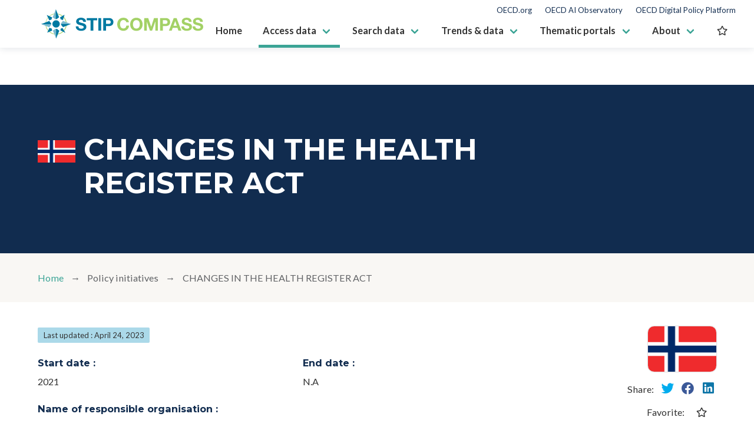

--- FILE ---
content_type: text/json; charset=UTF-8
request_url: https://stip.oecd.org/ws/STIP/API/dashboards/policyInitiatives.xqy?conceptUris=undefined&portal=primary&size=undefined&page=undefined&similarTo=http://stip.oecd.org/2023/data/policyInitiatives/26990
body_size: 8942
content:
{"metadata":{"allCount":20, "resultCount":20, "format":"json", "portal":"primary", "type":null, "similarTo":"http://stip.oecd.org/2023/data/policyInitiatives/26990", "params":[{"uri":"undefined", "value":"undefined"}], "sortParams":[{"uri":"http://kim.oecd.org/Model#coverFrom", "value":"Start date", "code":"sort-from"}, {"uri":"http://stip.oecd.org/model#STIPModified", "value":"Last update", "code":"sort-modified"}, {"uri":"http://stip.oecd.org/model#englishName", "value":"Title", "code":"sort-title"}], "filterParams":[{"uri":"http://stip.oecd.org/model#country", "value":"Territory", "code":"filter-co"}, {"uri":"http://stip.oecd.org/model#yearlyBudgetRange", "value":"Budget ranges", "code":"filter-br"}, {"uri":"http://stip.oecd.org/model#relatedToTheme", "value":"Themes", "code":"filter-th"}, {"uri":"http://stip.oecd.org/model#hasTargetGroup", "value":"Direct beneficiaries", "code":"filter-tg"}, {"uri":"http://stip.oecd.org/model#policyInstrumentType", "value":"Policy instrument types", "code":"filter-pi"}]}, "results":[{"uri":"http://stip.oecd.org/2023/data/policyInitiatives/26809", "label":"ACT ON TESTING SELF-DRIVING VEHICLES", "description":"Since 2017, Norway has allowed the testing of self-driving cars.", "icon":"norway", "link":{"view":"policyInitiativeDetail", "portal":"primary", "params":{"uri":"http://stip.oecd.org/2023/data/policyInitiatives/26809"}}, "fields":[{"key":"Cover start date", "value":"2017", "keyURI":"http://kim.oecd.org/Model#coverFrom", "valueURI":null}, {"key":"Cover end date", "value":null, "keyURI":"http://kim.oecd.org/Model#coverTo", "valueURI":null}, {"key":"Public access URL", "value":"https://lovdata.no/dokument/NL/lov/2017-12-15-112", "keyURI":"http://kim.oecd.org/Model#publicAccessURL", "valueURI":null}, {"key":"Country", "value":"Norway", "keyURI":"http://stip.oecd.org/model#country", "valueURI":"http://kim.oecd.org/Taxonomy/GeographicalAreas#Norway"}, {"key":"Name in English", "value":"ACT ON TESTING SELF-DRIVING VEHICLES", "keyURI":"http://stip.oecd.org/model#englishName", "valueURI":null}, {"key":"Date modified in STIP", "value":"2023-04-18", "keyURI":"http://stip.oecd.org/model#STIPModified", "valueURI":null}, {"key":"Objectives", "value":"To promote the testing of autonomous-driving technology in Norway.", "keyURI":"http://stip.oecd.org/model#objective", "valueURI":null}, {"key":"Related to a theme", "value":"Ethics and  governance of  emerging  technologies", "keyURI":"http://stip.oecd.org/model#relatedToTheme", "valueURI":"http://stip.oecd.org/taxonomy/themes#TH89", "parent":{"value":"Governance", "valueURI":"http://stip.oecd.org/model#Governance"}}, {"key":"Direct beneficiaries", "value":"Private research and development lab", "keyURI":"http://stip.oecd.org/model#hasTargetGroup", "valueURI":"http://stip.oecd.org/taxonomy/targetGroups#TG22", "parent":{"value":"Research and education organisations", "valueURI":"http://stip.oecd.org/taxonomy/targetGroups#TG4"}}, {"key":"Direct beneficiaries", "value":"Multinational enterprises", "keyURI":"http://stip.oecd.org/model#hasTargetGroup", "valueURI":"http://stip.oecd.org/taxonomy/targetGroups#TG33", "parent":{"value":"Firms by size", "valueURI":"http://stip.oecd.org/taxonomy/targetGroups#TG7"}}, {"key":"Direct beneficiaries", "value":"National government", "keyURI":"http://stip.oecd.org/model#hasTargetGroup", "valueURI":"http://stip.oecd.org/taxonomy/targetGroups#TG23", "parent":{"value":"Governmental entities", "valueURI":"http://stip.oecd.org/taxonomy/targetGroups#TG5"}}, {"key":"Direct beneficiaries", "value":"Entrepreneurs", "keyURI":"http://stip.oecd.org/model#hasTargetGroup", "valueURI":"http://stip.oecd.org/taxonomy/targetGroups#TG18", "parent":{"value":"Economic actors (individuals)", "valueURI":"http://stip.oecd.org/taxonomy/targetGroups#TG3"}}, {"key":"Direct beneficiaries", "value":"Civil society", "keyURI":"http://stip.oecd.org/model#hasTargetGroup", "valueURI":"http://stip.oecd.org/taxonomy/targetGroups#TG16", "parent":{"value":"Social groups especially emphasised", "valueURI":"http://stip.oecd.org/taxonomy/targetGroups#TG2"}}, {"key":"Policy instrument type", "value":"Science and technology regulation and soft law", "keyURI":"http://stip.oecd.org/model#policyInstrumentType", "valueURI":"http://stip.oecd.org/model#Emerging_technology_regulation", "parent":{"value":"Guidance, regulation and incentives", "valueURI":"http://stip.oecd.org/model#Guidance_regulation_and_other_incentives"}}]}, {"uri":"http://stip.oecd.org/2023/data/policyInitiatives/25481", "label":"AI CERTIFICATION PROGRAMME", "description":"A set of guidance notes aimed at assisting Service Providers and AI-ITA Applicants when approaching the Malta Digital Innovation Authority (MDIA) for registration and certification respectively.", "icon":"malta", "link":{"view":"policyInitiativeDetail", "portal":"primary", "params":{"uri":"http://stip.oecd.org/2023/data/policyInitiatives/25481"}}, "fields":[{"key":"Cover start date", "value":"2019", "keyURI":"http://kim.oecd.org/Model#coverFrom", "valueURI":null}, {"key":"Cover end date", "value":null, "keyURI":"http://kim.oecd.org/Model#coverTo", "valueURI":null}, {"key":"Public access URL", "value":"https://mdia.gov.mt/consultation/", "keyURI":"http://kim.oecd.org/Model#publicAccessURL", "valueURI":null}, {"key":"Country", "value":"Malta", "keyURI":"http://stip.oecd.org/model#country", "valueURI":"http://kim.oecd.org/Taxonomy/GeographicalAreas#Malta"}, {"key":"Name in English", "value":"AI CERTIFICATION PROGRAMME", "keyURI":"http://stip.oecd.org/model#englishName", "valueURI":null}, {"key":"Date modified in STIP", "value":"2023-05-18", "keyURI":"http://stip.oecd.org/model#STIPModified", "valueURI":null}, {"key":"Objectives", "value":"To expand the ITA certification framework for AI-based solutions.", "keyURI":"http://stip.oecd.org/model#objective", "valueURI":null}, {"key":"Objectives", "value":"To become the world’s first national AI certification programme aiming for AI solutions to be developed in an ethically aligned, transparent and socially responsible manner.", "keyURI":"http://stip.oecd.org/model#objective", "valueURI":null}, {"key":"Related to a theme", "value":"Ethics and  governance of  emerging  technologies", "keyURI":"http://stip.oecd.org/model#relatedToTheme", "valueURI":"http://stip.oecd.org/taxonomy/themes#TH89", "parent":{"value":"Governance", "valueURI":"http://stip.oecd.org/model#Governance"}}, {"key":"Direct beneficiaries", "value":"International entity", "keyURI":"http://stip.oecd.org/model#hasTargetGroup", "valueURI":"http://stip.oecd.org/taxonomy/targetGroups#TG40", "parent":{"value":"Governmental entities", "valueURI":"http://stip.oecd.org/taxonomy/targetGroups#TG5"}}, {"key":"Direct beneficiaries", "value":"National government", "keyURI":"http://stip.oecd.org/model#hasTargetGroup", "valueURI":"http://stip.oecd.org/taxonomy/targetGroups#TG23", "parent":{"value":"Governmental entities", "valueURI":"http://stip.oecd.org/taxonomy/targetGroups#TG5"}}, {"key":"Direct beneficiaries", "value":"Subnational government", "keyURI":"http://stip.oecd.org/model#hasTargetGroup", "valueURI":"http://stip.oecd.org/taxonomy/targetGroups#TG24", "parent":{"value":"Governmental entities", "valueURI":"http://stip.oecd.org/taxonomy/targetGroups#TG5"}}, {"key":"Direct beneficiaries", "value":"Entrepreneurs", "keyURI":"http://stip.oecd.org/model#hasTargetGroup", "valueURI":"http://stip.oecd.org/taxonomy/targetGroups#TG18", "parent":{"value":"Economic actors (individuals)", "valueURI":"http://stip.oecd.org/taxonomy/targetGroups#TG3"}}, {"key":"Direct beneficiaries", "value":"Private investors", "keyURI":"http://stip.oecd.org/model#hasTargetGroup", "valueURI":"http://stip.oecd.org/taxonomy/targetGroups#TG17", "parent":{"value":"Economic actors (individuals)", "valueURI":"http://stip.oecd.org/taxonomy/targetGroups#TG3"}}, {"key":"Policy instrument type", "value":"Science and technology regulation and soft law", "keyURI":"http://stip.oecd.org/model#policyInstrumentType", "valueURI":"http://stip.oecd.org/model#Emerging_technology_regulation", "parent":{"value":"Guidance, regulation and incentives", "valueURI":"http://stip.oecd.org/model#Guidance_regulation_and_other_incentives"}}]}, {"uri":"http://stip.oecd.org/2023/data/policyInitiatives/26817", "label":"AUTHORIZATION TO TEST AUTOMATED DRIVING SYSTEMS", "description":"This instruction is aimed at regulation of the granting of special authorizations for carrying out research tests and trials, carried out with automated vehicles on roads open to traffic in<br/>general.", "icon":"spain", "link":{"view":"policyInitiativeDetail", "portal":"primary", "params":{"uri":"http://stip.oecd.org/2023/data/policyInitiatives/26817"}}, "fields":[{"key":"Cover start date", "value":"2015", "keyURI":"http://kim.oecd.org/Model#coverFrom", "valueURI":null}, {"key":"Cover end date", "value":null, "keyURI":"http://kim.oecd.org/Model#coverTo", "valueURI":null}, {"key":"Public access URL", "value":"https://www.dgt.es/export/sites/web-DGT/.galleries/downloads/muevete-con-seguridad/normas-de-trafico/VEH-vehiculos/VEH-2022-07.pdf", "keyURI":"http://kim.oecd.org/Model#publicAccessURL", "valueURI":null}, {"key":"Country", "value":"Spain", "keyURI":"http://stip.oecd.org/model#country", "valueURI":"http://kim.oecd.org/Taxonomy/GeographicalAreas#Spain"}, {"key":"Name in English", "value":"AUTHORIZATION TO TEST AUTOMATED DRIVING SYSTEMS", "keyURI":"http://stip.oecd.org/model#englishName", "valueURI":null}, {"key":"Date modified in STIP", "value":"2023-05-09", "keyURI":"http://stip.oecd.org/model#STIPModified", "valueURI":null}, {"key":"Objectives", "value":"To regulate these tests and trials in order to contribute to road safety and safe and sustainable mobility in Spain.", "keyURI":"http://stip.oecd.org/model#objective", "valueURI":null}, {"key":"Objectives", "value":"To boost the automotive industry and investment in research in Spain.", "keyURI":"http://stip.oecd.org/model#objective", "valueURI":null}, {"key":"Related to a theme", "value":"Ethics and  governance of  emerging  technologies", "keyURI":"http://stip.oecd.org/model#relatedToTheme", "valueURI":"http://stip.oecd.org/taxonomy/themes#TH89", "parent":{"value":"Governance", "valueURI":"http://stip.oecd.org/model#Governance"}}, {"key":"Direct beneficiaries", "value":"Private research and development lab", "keyURI":"http://stip.oecd.org/model#hasTargetGroup", "valueURI":"http://stip.oecd.org/taxonomy/targetGroups#TG22", "parent":{"value":"Research and education organisations", "valueURI":"http://stip.oecd.org/taxonomy/targetGroups#TG4"}}, {"key":"Direct beneficiaries", "value":"Large firms", "keyURI":"http://stip.oecd.org/model#hasTargetGroup", "valueURI":"http://stip.oecd.org/taxonomy/targetGroups#TG32", "parent":{"value":"Firms by size", "valueURI":"http://stip.oecd.org/taxonomy/targetGroups#TG7"}}, {"key":"Direct beneficiaries", "value":"Multinational enterprises", "keyURI":"http://stip.oecd.org/model#hasTargetGroup", "valueURI":"http://stip.oecd.org/taxonomy/targetGroups#TG33", "parent":{"value":"Firms by size", "valueURI":"http://stip.oecd.org/taxonomy/targetGroups#TG7"}}, {"key":"Direct beneficiaries", "value":"National government", "keyURI":"http://stip.oecd.org/model#hasTargetGroup", "valueURI":"http://stip.oecd.org/taxonomy/targetGroups#TG23", "parent":{"value":"Governmental entities", "valueURI":"http://stip.oecd.org/taxonomy/targetGroups#TG5"}}, {"key":"Direct beneficiaries", "value":"Private investors", "keyURI":"http://stip.oecd.org/model#hasTargetGroup", "valueURI":"http://stip.oecd.org/taxonomy/targetGroups#TG17", "parent":{"value":"Economic actors (individuals)", "valueURI":"http://stip.oecd.org/taxonomy/targetGroups#TG3"}}, {"key":"Direct beneficiaries", "value":"Civil society", "keyURI":"http://stip.oecd.org/model#hasTargetGroup", "valueURI":"http://stip.oecd.org/taxonomy/targetGroups#TG16", "parent":{"value":"Social groups especially emphasised", "valueURI":"http://stip.oecd.org/taxonomy/targetGroups#TG2"}}, {"key":"Policy instrument type", "value":"Science and technology regulation and soft law", "keyURI":"http://stip.oecd.org/model#policyInstrumentType", "valueURI":"http://stip.oecd.org/model#Emerging_technology_regulation", "parent":{"value":"Guidance, regulation and incentives", "valueURI":"http://stip.oecd.org/model#Guidance_regulation_and_other_incentives"}}]}, {"uri":"http://stip.oecd.org/2023/data/policyInitiatives/26820", "label":"AUTOMATED AND ELECTRIC VEHICLES BILL", "description":"Automated and Electric Vehicles Act 2018.", "icon":"unitedkingdom", "link":{"view":"policyInitiativeDetail", "portal":"primary", "params":{"uri":"http://stip.oecd.org/2023/data/policyInitiatives/26820"}}, "fields":[{"key":"Cover start date", "value":"2018", "keyURI":"http://kim.oecd.org/Model#coverFrom", "valueURI":null}, {"key":"Cover end date", "value":null, "keyURI":"http://kim.oecd.org/Model#coverTo", "valueURI":null}, {"key":"Public access URL", "value":"https://www.legislation.gov.uk/ukpga/2018/18/contents/enacted", "keyURI":"http://kim.oecd.org/Model#publicAccessURL", "valueURI":null}, {"key":"Country", "value":"United Kingdom", "keyURI":"http://stip.oecd.org/model#country", "valueURI":"http://kim.oecd.org/Taxonomy/GeographicalAreas#UnitedKingdom"}, {"key":"Name in English", "value":"AUTOMATED AND ELECTRIC VEHICLES BILL", "keyURI":"http://stip.oecd.org/model#englishName", "valueURI":null}, {"key":"Date modified in STIP", "value":"2023-02-06", "keyURI":"http://stip.oecd.org/model#STIPModified", "valueURI":null}, {"key":"Objectives", "value":"To address infrastructure and insurance systems' components that need to be modified to properly handle the future of automated vehicles.", "keyURI":"http://stip.oecd.org/model#objective", "valueURI":null}, {"key":"Related to a theme", "value":"Ethics and  governance of  emerging  technologies", "keyURI":"http://stip.oecd.org/model#relatedToTheme", "valueURI":"http://stip.oecd.org/taxonomy/themes#TH89", "parent":{"value":"Governance", "valueURI":"http://stip.oecd.org/model#Governance"}}, {"key":"Direct beneficiaries", "value":"Private research and development lab", "keyURI":"http://stip.oecd.org/model#hasTargetGroup", "valueURI":"http://stip.oecd.org/taxonomy/targetGroups#TG22", "parent":{"value":"Research and education organisations", "valueURI":"http://stip.oecd.org/taxonomy/targetGroups#TG4"}}, {"key":"Direct beneficiaries", "value":"Large firms", "keyURI":"http://stip.oecd.org/model#hasTargetGroup", "valueURI":"http://stip.oecd.org/taxonomy/targetGroups#TG32", "parent":{"value":"Firms by size", "valueURI":"http://stip.oecd.org/taxonomy/targetGroups#TG7"}}, {"key":"Direct beneficiaries", "value":"Multinational enterprises", "keyURI":"http://stip.oecd.org/model#hasTargetGroup", "valueURI":"http://stip.oecd.org/taxonomy/targetGroups#TG33", "parent":{"value":"Firms by size", "valueURI":"http://stip.oecd.org/taxonomy/targetGroups#TG7"}}, {"key":"Direct beneficiaries", "value":"National government", "keyURI":"http://stip.oecd.org/model#hasTargetGroup", "valueURI":"http://stip.oecd.org/taxonomy/targetGroups#TG23", "parent":{"value":"Governmental entities", "valueURI":"http://stip.oecd.org/taxonomy/targetGroups#TG5"}}, {"key":"Direct beneficiaries", "value":"Private investors", "keyURI":"http://stip.oecd.org/model#hasTargetGroup", "valueURI":"http://stip.oecd.org/taxonomy/targetGroups#TG17", "parent":{"value":"Economic actors (individuals)", "valueURI":"http://stip.oecd.org/taxonomy/targetGroups#TG3"}}, {"key":"Direct beneficiaries", "value":"Civil society", "keyURI":"http://stip.oecd.org/model#hasTargetGroup", "valueURI":"http://stip.oecd.org/taxonomy/targetGroups#TG16", "parent":{"value":"Social groups especially emphasised", "valueURI":"http://stip.oecd.org/taxonomy/targetGroups#TG2"}}, {"key":"Policy instrument type", "value":"Science and technology regulation and soft law", "keyURI":"http://stip.oecd.org/model#policyInstrumentType", "valueURI":"http://stip.oecd.org/model#Emerging_technology_regulation", "parent":{"value":"Guidance, regulation and incentives", "valueURI":"http://stip.oecd.org/model#Guidance_regulation_and_other_incentives"}}]}, {"uri":"http://stip.oecd.org/2023/data/policyInitiatives/26814", "label":"Autonomous Driving", "description":"Permission for certain automotive functions/tasks to be done by automated systems.", "icon":"austria", "link":{"view":"policyInitiativeDetail", "portal":"primary", "params":{"uri":"http://stip.oecd.org/2023/data/policyInitiatives/26814"}}, "fields":[{"key":"Cover start date", "value":"2016", "keyURI":"http://kim.oecd.org/Model#coverFrom", "valueURI":null}, {"key":"Cover end date", "value":null, "keyURI":"http://kim.oecd.org/Model#coverTo", "valueURI":null}, {"key":"Public access URL", "value":"https://www.bmk.gv.at/themen/mobilitaet/alternative_verkehrskonzepte/automatisiertesFahren.html", "keyURI":"http://kim.oecd.org/Model#publicAccessURL", "valueURI":null}, {"key":"Country", "value":"Austria", "keyURI":"http://stip.oecd.org/model#country", "valueURI":"http://kim.oecd.org/Taxonomy/GeographicalAreas#Austria"}, {"key":"Name in English", "value":"Autonomous Driving", "keyURI":"http://stip.oecd.org/model#englishName", "valueURI":null}, {"key":"Date modified in STIP", "value":"2023-04-28", "keyURI":"http://stip.oecd.org/model#STIPModified", "valueURI":null}, {"key":"Objectives", "value":"Basic requirements for the testing of in-vehicle drive assistance systems or automated or networked driving systems.", "keyURI":"http://stip.oecd.org/model#objective", "valueURI":null}, {"key":"Objectives", "value":"Applications of autonomous vehicles (e.g. autonomous minibuses in urban areas).", "keyURI":"http://stip.oecd.org/model#objective", "valueURI":null}, {"key":"Related to a theme", "value":"Ethics and  governance of  emerging  technologies", "keyURI":"http://stip.oecd.org/model#relatedToTheme", "valueURI":"http://stip.oecd.org/taxonomy/themes#TH89", "parent":{"value":"Governance", "valueURI":"http://stip.oecd.org/model#Governance"}}, {"key":"Direct beneficiaries", "value":"Private research and development lab", "keyURI":"http://stip.oecd.org/model#hasTargetGroup", "valueURI":"http://stip.oecd.org/taxonomy/targetGroups#TG22", "parent":{"value":"Research and education organisations", "valueURI":"http://stip.oecd.org/taxonomy/targetGroups#TG4"}}, {"key":"Direct beneficiaries", "value":"Large firms", "keyURI":"http://stip.oecd.org/model#hasTargetGroup", "valueURI":"http://stip.oecd.org/taxonomy/targetGroups#TG32", "parent":{"value":"Firms by size", "valueURI":"http://stip.oecd.org/taxonomy/targetGroups#TG7"}}, {"key":"Direct beneficiaries", "value":"Multinational enterprises", "keyURI":"http://stip.oecd.org/model#hasTargetGroup", "valueURI":"http://stip.oecd.org/taxonomy/targetGroups#TG33", "parent":{"value":"Firms by size", "valueURI":"http://stip.oecd.org/taxonomy/targetGroups#TG7"}}, {"key":"Direct beneficiaries", "value":"National government", "keyURI":"http://stip.oecd.org/model#hasTargetGroup", "valueURI":"http://stip.oecd.org/taxonomy/targetGroups#TG23", "parent":{"value":"Governmental entities", "valueURI":"http://stip.oecd.org/taxonomy/targetGroups#TG5"}}, {"key":"Direct beneficiaries", "value":"Private investors", "keyURI":"http://stip.oecd.org/model#hasTargetGroup", "valueURI":"http://stip.oecd.org/taxonomy/targetGroups#TG17", "parent":{"value":"Economic actors (individuals)", "valueURI":"http://stip.oecd.org/taxonomy/targetGroups#TG3"}}, {"key":"Direct beneficiaries", "value":"Civil society", "keyURI":"http://stip.oecd.org/model#hasTargetGroup", "valueURI":"http://stip.oecd.org/taxonomy/targetGroups#TG16", "parent":{"value":"Social groups especially emphasised", "valueURI":"http://stip.oecd.org/taxonomy/targetGroups#TG2"}}, {"key":"Policy instrument type", "value":"Science and technology regulation and soft law", "keyURI":"http://stip.oecd.org/model#policyInstrumentType", "valueURI":"http://stip.oecd.org/model#Emerging_technology_regulation", "parent":{"value":"Guidance, regulation and incentives", "valueURI":"http://stip.oecd.org/model#Guidance_regulation_and_other_incentives"}}]}, {"uri":"http://stip.oecd.org/2023/data/policyInitiatives/24790", "label":"BIO-ETHIC LAW PROJECT", "description":"Bill adressing ethic considerations in neurotechnologies, a socially very relevant subject", "icon":"france", "link":{"view":"policyInitiativeDetail", "portal":"primary", "params":{"uri":"http://stip.oecd.org/2023/data/policyInitiatives/24790"}}, "fields":[{"key":"Cover start date", "value":"2018", "keyURI":"http://kim.oecd.org/Model#coverFrom", "valueURI":null}, {"key":"Cover end date", "value":null, "keyURI":"http://kim.oecd.org/Model#coverTo", "valueURI":null}, {"key":"Public access URL", "value":null, "keyURI":"http://kim.oecd.org/Model#publicAccessURL", "valueURI":null}, {"key":"Country", "value":"France", "keyURI":"http://stip.oecd.org/model#country", "valueURI":"http://kim.oecd.org/Taxonomy/GeographicalAreas#France"}, {"key":"Name in English", "value":"BIO-ETHIC LAW PROJECT", "keyURI":"http://stip.oecd.org/model#englishName", "valueURI":null}, {"key":"Date modified in STIP", "value":"2023-08-21", "keyURI":"http://stip.oecd.org/model#STIPModified", "valueURI":null}, {"key":"Objectives", "value":"To review existing considerations from the 2011 bio-ethics law in light of scientific advances in neuro-technologies.", "keyURI":"http://stip.oecd.org/model#objective", "valueURI":null}, {"key":"Related to a theme", "value":"Ethics and  governance of  emerging  technologies", "keyURI":"http://stip.oecd.org/model#relatedToTheme", "valueURI":"http://stip.oecd.org/taxonomy/themes#TH89", "parent":{"value":"Governance", "valueURI":"http://stip.oecd.org/model#Governance"}}, {"key":"Direct beneficiaries", "value":"Higher education institutes", "keyURI":"http://stip.oecd.org/model#hasTargetGroup", "valueURI":"http://stip.oecd.org/taxonomy/targetGroups#TG20", "parent":{"value":"Research and education organisations", "valueURI":"http://stip.oecd.org/taxonomy/targetGroups#TG4"}}, {"key":"Direct beneficiaries", "value":"Public research institutes", "keyURI":"http://stip.oecd.org/model#hasTargetGroup", "valueURI":"http://stip.oecd.org/taxonomy/targetGroups#TG21", "parent":{"value":"Research and education organisations", "valueURI":"http://stip.oecd.org/taxonomy/targetGroups#TG4"}}, {"key":"Direct beneficiaries", "value":"Private research and development lab", "keyURI":"http://stip.oecd.org/model#hasTargetGroup", "valueURI":"http://stip.oecd.org/taxonomy/targetGroups#TG22", "parent":{"value":"Research and education organisations", "valueURI":"http://stip.oecd.org/taxonomy/targetGroups#TG4"}}, {"key":"Direct beneficiaries", "value":"Firms of any size", "keyURI":"http://stip.oecd.org/model#hasTargetGroup", "valueURI":"http://stip.oecd.org/taxonomy/targetGroups#TG29", "parent":{"value":"Firms by size", "valueURI":"http://stip.oecd.org/taxonomy/targetGroups#TG7"}}, {"key":"Policy instrument type", "value":"Science and technology regulation and soft law", "keyURI":"http://stip.oecd.org/model#policyInstrumentType", "valueURI":"http://stip.oecd.org/model#Emerging_technology_regulation", "parent":{"value":"Guidance, regulation and incentives", "valueURI":"http://stip.oecd.org/model#Guidance_regulation_and_other_incentives"}}]}, {"uri":"http://stip.oecd.org/2023/data/policyInitiatives/26576", "label":"DANISH ROAD DIRECTORATE", "description":"The Danish Road Directorate has been amended to take into account driverless cars. According to the amended Act, any company that wishes to carry out testing with self-driving cars must apply to the Ministry of Transportation for a permit.", "icon":"denmark", "link":{"view":"policyInitiativeDetail", "portal":"primary", "params":{"uri":"http://stip.oecd.org/2023/data/policyInitiatives/26576"}}, "fields":[{"key":"Cover start date", "value":"2020", "keyURI":"http://kim.oecd.org/Model#coverFrom", "valueURI":null}, {"key":"Cover end date", "value":null, "keyURI":"http://kim.oecd.org/Model#coverTo", "valueURI":null}, {"key":"Public access URL", "value":"https://www.vejdirektoratet.dk/sites/default/files/2020-08/2Vejledning%20til%20ans%C3%B8gning%20om%20fors%C3%B8g%20%28Rev.%202020-08-31%29.pdf", "keyURI":"http://kim.oecd.org/Model#publicAccessURL", "valueURI":null}, {"key":"Country", "value":"Denmark", "keyURI":"http://stip.oecd.org/model#country", "valueURI":"http://kim.oecd.org/Taxonomy/GeographicalAreas#Denmark"}, {"key":"Name in English", "value":"DANISH ROAD DIRECTORATE", "keyURI":"http://stip.oecd.org/model#englishName", "valueURI":null}, {"key":"Date modified in STIP", "value":"2023-04-20", "keyURI":"http://stip.oecd.org/model#STIPModified", "valueURI":null}, {"key":"Objectives", "value":"To combat risks associated with autonomous vehicles.", "keyURI":"http://stip.oecd.org/model#objective", "valueURI":null}, {"key":"Related to a theme", "value":"Ethics and  governance of  emerging  technologies", "keyURI":"http://stip.oecd.org/model#relatedToTheme", "valueURI":"http://stip.oecd.org/taxonomy/themes#TH89", "parent":{"value":"Governance", "valueURI":"http://stip.oecd.org/model#Governance"}}, {"key":"Direct beneficiaries", "value":"Multinational enterprises", "keyURI":"http://stip.oecd.org/model#hasTargetGroup", "valueURI":"http://stip.oecd.org/taxonomy/targetGroups#TG33", "parent":{"value":"Firms by size", "valueURI":"http://stip.oecd.org/taxonomy/targetGroups#TG7"}}, {"key":"Direct beneficiaries", "value":"National government", "keyURI":"http://stip.oecd.org/model#hasTargetGroup", "valueURI":"http://stip.oecd.org/taxonomy/targetGroups#TG23", "parent":{"value":"Governmental entities", "valueURI":"http://stip.oecd.org/taxonomy/targetGroups#TG5"}}, {"key":"Direct beneficiaries", "value":"Civil society", "keyURI":"http://stip.oecd.org/model#hasTargetGroup", "valueURI":"http://stip.oecd.org/taxonomy/targetGroups#TG16", "parent":{"value":"Social groups especially emphasised", "valueURI":"http://stip.oecd.org/taxonomy/targetGroups#TG2"}}, {"key":"Policy instrument type", "value":"Science and technology regulation and soft law", "keyURI":"http://stip.oecd.org/model#policyInstrumentType", "valueURI":"http://stip.oecd.org/model#Emerging_technology_regulation", "parent":{"value":"Guidance, regulation and incentives", "valueURI":"http://stip.oecd.org/model#Guidance_regulation_and_other_incentives"}}]}, {"uri":"http://stip.oecd.org/2023/data/policyInitiatives/26835", "label":"GENERAL LAW ON DATA PROTECTION", "description":"The Brazilian data protection law includes information on the protection of personal data as well as a section on database owernship and database rights.", "icon":"brazil", "link":{"view":"policyInitiativeDetail", "portal":"primary", "params":{"uri":"http://stip.oecd.org/2023/data/policyInitiatives/26835"}}, "fields":[{"key":"Cover start date", "value":"2020", "keyURI":"http://kim.oecd.org/Model#coverFrom", "valueURI":null}, {"key":"Cover end date", "value":null, "keyURI":"http://kim.oecd.org/Model#coverTo", "valueURI":null}, {"key":"Public access URL", "value":"http://www.planalto.gov.br/ccivil_03/_ato2015-2018/2018/lei/L13709.htm", "keyURI":"http://kim.oecd.org/Model#publicAccessURL", "valueURI":null}, {"key":"Country", "value":"Brazil", "keyURI":"http://stip.oecd.org/model#country", "valueURI":"http://kim.oecd.org/Taxonomy/GeographicalAreas#Brazil"}, {"key":"Name in English", "value":"GENERAL LAW ON DATA PROTECTION", "keyURI":"http://stip.oecd.org/model#englishName", "valueURI":null}, {"key":"Date modified in STIP", "value":"2023-04-28", "keyURI":"http://stip.oecd.org/model#STIPModified", "valueURI":null}, {"key":"Objectives", "value":"To unify the over 40 different statutes that currently govern personal data, both online and offline, by replacing certain regulations and supplementing others.", "keyURI":"http://stip.oecd.org/model#objective", "valueURI":null}, {"key":"Related to a theme", "value":"Ethics and  governance of  emerging  technologies", "keyURI":"http://stip.oecd.org/model#relatedToTheme", "valueURI":"http://stip.oecd.org/taxonomy/themes#TH89", "parent":{"value":"Governance", "valueURI":"http://stip.oecd.org/model#Governance"}}, {"key":"Direct beneficiaries", "value":"Private research and development lab", "keyURI":"http://stip.oecd.org/model#hasTargetGroup", "valueURI":"http://stip.oecd.org/taxonomy/targetGroups#TG22", "parent":{"value":"Research and education organisations", "valueURI":"http://stip.oecd.org/taxonomy/targetGroups#TG4"}}, {"key":"Direct beneficiaries", "value":"Firms of any size", "keyURI":"http://stip.oecd.org/model#hasTargetGroup", "valueURI":"http://stip.oecd.org/taxonomy/targetGroups#TG29", "parent":{"value":"Firms by size", "valueURI":"http://stip.oecd.org/taxonomy/targetGroups#TG7"}}, {"key":"Direct beneficiaries", "value":"Firms of any age", "keyURI":"http://stip.oecd.org/model#hasTargetGroup", "valueURI":"http://stip.oecd.org/taxonomy/targetGroups#TG25", "parent":{"value":"Firms by age", "valueURI":"http://stip.oecd.org/taxonomy/targetGroups#TG6"}}, {"key":"Direct beneficiaries", "value":"National government", "keyURI":"http://stip.oecd.org/model#hasTargetGroup", "valueURI":"http://stip.oecd.org/taxonomy/targetGroups#TG23", "parent":{"value":"Governmental entities", "valueURI":"http://stip.oecd.org/taxonomy/targetGroups#TG5"}}, {"key":"Direct beneficiaries", "value":"Entrepreneurs", "keyURI":"http://stip.oecd.org/model#hasTargetGroup", "valueURI":"http://stip.oecd.org/taxonomy/targetGroups#TG18", "parent":{"value":"Economic actors (individuals)", "valueURI":"http://stip.oecd.org/taxonomy/targetGroups#TG3"}}, {"key":"Direct beneficiaries", "value":"Private investors", "keyURI":"http://stip.oecd.org/model#hasTargetGroup", "valueURI":"http://stip.oecd.org/taxonomy/targetGroups#TG17", "parent":{"value":"Economic actors (individuals)", "valueURI":"http://stip.oecd.org/taxonomy/targetGroups#TG3"}}, {"key":"Direct beneficiaries", "value":"Civil society", "keyURI":"http://stip.oecd.org/model#hasTargetGroup", "valueURI":"http://stip.oecd.org/taxonomy/targetGroups#TG16", "parent":{"value":"Social groups especially emphasised", "valueURI":"http://stip.oecd.org/taxonomy/targetGroups#TG2"}}, {"key":"Policy instrument type", "value":"Science and technology regulation and soft law", "keyURI":"http://stip.oecd.org/model#policyInstrumentType", "valueURI":"http://stip.oecd.org/model#Emerging_technology_regulation", "parent":{"value":"Guidance, regulation and incentives", "valueURI":"http://stip.oecd.org/model#Guidance_regulation_and_other_incentives"}}]}, {"uri":"http://stip.oecd.org/2023/data/policyInitiatives/26821", "label":"GUIDANCE ON AI AND DATA PROTECTION", "description":"The UK's Information Commissioner's Office published a framework to audit AI and ensure data protection compliance.", "icon":"unitedkingdom", "link":{"view":"policyInitiativeDetail", "portal":"primary", "params":{"uri":"http://stip.oecd.org/2023/data/policyInitiatives/26821"}}, "fields":[{"key":"Cover start date", "value":"2020", "keyURI":"http://kim.oecd.org/Model#coverFrom", "valueURI":null}, {"key":"Cover end date", "value":null, "keyURI":"http://kim.oecd.org/Model#coverTo", "valueURI":null}, {"key":"Public access URL", "value":"https://ico.org.uk/media/for-organisations/guide-to-data-protection/key-data-protection-themes/guidance-on-ai-and-data-protection-0-0.pdf", "keyURI":"http://kim.oecd.org/Model#publicAccessURL", "valueURI":null}, {"key":"Country", "value":"United Kingdom", "keyURI":"http://stip.oecd.org/model#country", "valueURI":"http://kim.oecd.org/Taxonomy/GeographicalAreas#UnitedKingdom"}, {"key":"Name in English", "value":"GUIDANCE ON AI AND DATA PROTECTION", "keyURI":"http://stip.oecd.org/model#englishName", "valueURI":null}, {"key":"Date modified in STIP", "value":"2023-02-06", "keyURI":"http://stip.oecd.org/model#STIPModified", "valueURI":null}, {"key":"Objectives", "value":"To give a clear methodology for auditing as well as a toolkit for organisations to ensure compliance.", "keyURI":"http://stip.oecd.org/model#objective", "valueURI":null}, {"key":"Related to a theme", "value":"Ethics and  governance of  emerging  technologies", "keyURI":"http://stip.oecd.org/model#relatedToTheme", "valueURI":"http://stip.oecd.org/taxonomy/themes#TH89", "parent":{"value":"Governance", "valueURI":"http://stip.oecd.org/model#Governance"}}, {"key":"Direct beneficiaries", "value":"Higher education institutes", "keyURI":"http://stip.oecd.org/model#hasTargetGroup", "valueURI":"http://stip.oecd.org/taxonomy/targetGroups#TG20", "parent":{"value":"Research and education organisations", "valueURI":"http://stip.oecd.org/taxonomy/targetGroups#TG4"}}, {"key":"Direct beneficiaries", "value":"Public research institutes", "keyURI":"http://stip.oecd.org/model#hasTargetGroup", "valueURI":"http://stip.oecd.org/taxonomy/targetGroups#TG21", "parent":{"value":"Research and education organisations", "valueURI":"http://stip.oecd.org/taxonomy/targetGroups#TG4"}}, {"key":"Direct beneficiaries", "value":"Private research and development lab", "keyURI":"http://stip.oecd.org/model#hasTargetGroup", "valueURI":"http://stip.oecd.org/taxonomy/targetGroups#TG22", "parent":{"value":"Research and education organisations", "valueURI":"http://stip.oecd.org/taxonomy/targetGroups#TG4"}}, {"key":"Direct beneficiaries", "value":"Established researchers", "keyURI":"http://stip.oecd.org/model#hasTargetGroup", "valueURI":"http://stip.oecd.org/taxonomy/targetGroups#TG9", "parent":{"value":"Researchers, students and teachers", "valueURI":"http://stip.oecd.org/taxonomy/targetGroups#TG1"}}, {"key":"Direct beneficiaries", "value":"Postdocs and other early-career researchers", "keyURI":"http://stip.oecd.org/model#hasTargetGroup", "valueURI":"http://stip.oecd.org/taxonomy/targetGroups#TG11", "parent":{"value":"Researchers, students and teachers", "valueURI":"http://stip.oecd.org/taxonomy/targetGroups#TG1"}}, {"key":"Direct beneficiaries", "value":"Undergraduate and master students", "keyURI":"http://stip.oecd.org/model#hasTargetGroup", "valueURI":"http://stip.oecd.org/taxonomy/targetGroups#TG10", "parent":{"value":"Researchers, students and teachers", "valueURI":"http://stip.oecd.org/taxonomy/targetGroups#TG1"}}, {"key":"Direct beneficiaries", "value":"PhD students", "keyURI":"http://stip.oecd.org/model#hasTargetGroup", "valueURI":"http://stip.oecd.org/taxonomy/targetGroups#TG12", "parent":{"value":"Researchers, students and teachers", "valueURI":"http://stip.oecd.org/taxonomy/targetGroups#TG1"}}, {"key":"Direct beneficiaries", "value":"Firms of any size", "keyURI":"http://stip.oecd.org/model#hasTargetGroup", "valueURI":"http://stip.oecd.org/taxonomy/targetGroups#TG29", "parent":{"value":"Firms by size", "valueURI":"http://stip.oecd.org/taxonomy/targetGroups#TG7"}}, {"key":"Direct beneficiaries", "value":"Firms of any age", "keyURI":"http://stip.oecd.org/model#hasTargetGroup", "valueURI":"http://stip.oecd.org/taxonomy/targetGroups#TG25", "parent":{"value":"Firms by age", "valueURI":"http://stip.oecd.org/taxonomy/targetGroups#TG6"}}, {"key":"Direct beneficiaries", "value":"National government", "keyURI":"http://stip.oecd.org/model#hasTargetGroup", "valueURI":"http://stip.oecd.org/taxonomy/targetGroups#TG23", "parent":{"value":"Governmental entities", "valueURI":"http://stip.oecd.org/taxonomy/targetGroups#TG5"}}, {"key":"Direct beneficiaries", "value":"Private investors", "keyURI":"http://stip.oecd.org/model#hasTargetGroup", "valueURI":"http://stip.oecd.org/taxonomy/targetGroups#TG17", "parent":{"value":"Economic actors (individuals)", "valueURI":"http://stip.oecd.org/taxonomy/targetGroups#TG3"}}, {"key":"Direct beneficiaries", "value":"Civil society", "keyURI":"http://stip.oecd.org/model#hasTargetGroup", "valueURI":"http://stip.oecd.org/taxonomy/targetGroups#TG16", "parent":{"value":"Social groups especially emphasised", "valueURI":"http://stip.oecd.org/taxonomy/targetGroups#TG2"}}, {"key":"Policy instrument type", "value":"Science and technology regulation and soft law", "keyURI":"http://stip.oecd.org/model#policyInstrumentType", "valueURI":"http://stip.oecd.org/model#Emerging_technology_regulation", "parent":{"value":"Guidance, regulation and incentives", "valueURI":"http://stip.oecd.org/model#Guidance_regulation_and_other_incentives"}}]}, {"uri":"http://stip.oecd.org/2023/data/policyInitiatives/99996155", "label":"LAW ON BIOSAFETY", "description":"This Law covers the provisions on research, development, processing, placing on the market, monitoring, use, import, export, transportation, handling, storage, packaging, labeling, storage and similar activities related to genetically modified organisms and their products.", "icon":"turkey", "link":{"view":"policyInitiativeDetail", "portal":"primary", "params":{"uri":"http://stip.oecd.org/2023/data/policyInitiatives/99996155"}}, "fields":[{"key":"Cover start date", "value":"2010", "keyURI":"http://kim.oecd.org/Model#coverFrom", "valueURI":null}, {"key":"Cover end date", "value":null, "keyURI":"http://kim.oecd.org/Model#coverTo", "valueURI":null}, {"key":"Public access URL", "value":"https://www.resmigazete.gov.tr/eskiler/2010/03/20100326-7.htm#:~:text=(2)%20Bu%20Kanun%3B%20genetik,benzeri%20faaliyetlere%20dair%20h%C3%BCk%C3%BCmleri%20kapsar.", "keyURI":"http://kim.oecd.org/Model#publicAccessURL", "valueURI":null}, {"key":"Country", "value":"Türkiye", "keyURI":"http://stip.oecd.org/model#country", "valueURI":"http://kim.oecd.org/Taxonomy/GeographicalAreas#Turkey"}, {"key":"Name in English", "value":"LAW ON BIOSAFETY", "keyURI":"http://stip.oecd.org/model#englishName", "valueURI":null}, {"key":"Date modified in STIP", "value":"2023-07-09", "keyURI":"http://stip.oecd.org/model#STIPModified", "valueURI":null}, {"key":"Objectives", "value":"To establish and implement a bio safety system in order to prevent the potential risks of the genetically modified organisms and products thereof obtained through modern biotechnological means within the context of scientific and technological advancements", "keyURI":"http://stip.oecd.org/model#objective", "valueURI":null}, {"key":"Objectives", "value":"To protect human, animal and plant health from genetically modified organisms and products", "keyURI":"http://stip.oecd.org/model#objective", "valueURI":null}, {"key":"Objectives", "value":"To safeguard and ensure the sustainable use of the environment and biological diversity", "keyURI":"http://stip.oecd.org/model#objective", "valueURI":null}, {"key":"Objectives", "value":"To determine the procedures and principles governing the control, regulation and monitoring of these activities", "keyURI":"http://stip.oecd.org/model#objective", "valueURI":null}, {"key":"Related to a theme", "value":"Ethics and  governance of  emerging  technologies", "keyURI":"http://stip.oecd.org/model#relatedToTheme", "valueURI":"http://stip.oecd.org/taxonomy/themes#TH89", "parent":{"value":"Governance", "valueURI":"http://stip.oecd.org/model#Governance"}}, {"key":"Direct beneficiaries", "value":"Public research institutes", "keyURI":"http://stip.oecd.org/model#hasTargetGroup", "valueURI":"http://stip.oecd.org/taxonomy/targetGroups#TG21", "parent":{"value":"Research and education organisations", "valueURI":"http://stip.oecd.org/taxonomy/targetGroups#TG4"}}, {"key":"Direct beneficiaries", "value":"Private research and development lab", "keyURI":"http://stip.oecd.org/model#hasTargetGroup", "valueURI":"http://stip.oecd.org/taxonomy/targetGroups#TG22", "parent":{"value":"Research and education organisations", "valueURI":"http://stip.oecd.org/taxonomy/targetGroups#TG4"}}, {"key":"Direct beneficiaries", "value":"Firms of any size", "keyURI":"http://stip.oecd.org/model#hasTargetGroup", "valueURI":"http://stip.oecd.org/taxonomy/targetGroups#TG29", "parent":{"value":"Firms by size", "valueURI":"http://stip.oecd.org/taxonomy/targetGroups#TG7"}}, {"key":"Direct beneficiaries", "value":"Firms of any age", "keyURI":"http://stip.oecd.org/model#hasTargetGroup", "valueURI":"http://stip.oecd.org/taxonomy/targetGroups#TG25", "parent":{"value":"Firms by age", "valueURI":"http://stip.oecd.org/taxonomy/targetGroups#TG6"}}, {"key":"Direct beneficiaries", "value":"National government", "keyURI":"http://stip.oecd.org/model#hasTargetGroup", "valueURI":"http://stip.oecd.org/taxonomy/targetGroups#TG23", "parent":{"value":"Governmental entities", "valueURI":"http://stip.oecd.org/taxonomy/targetGroups#TG5"}}, {"key":"Direct beneficiaries", "value":"Civil society", "keyURI":"http://stip.oecd.org/model#hasTargetGroup", "valueURI":"http://stip.oecd.org/taxonomy/targetGroups#TG16", "parent":{"value":"Social groups especially emphasised", "valueURI":"http://stip.oecd.org/taxonomy/targetGroups#TG2"}}, {"key":"Policy instrument type", "value":"Science and technology regulation and soft law", "keyURI":"http://stip.oecd.org/model#policyInstrumentType", "valueURI":"http://stip.oecd.org/model#Emerging_technology_regulation", "parent":{"value":"Guidance, regulation and incentives", "valueURI":"http://stip.oecd.org/model#Guidance_regulation_and_other_incentives"}}]}, {"uri":"http://stip.oecd.org/2023/data/policyInitiatives/26807", "label":"LAW ON ROAD TRAFFIC SAFETY (SELF-DRIVING CARS)", "description":"Lithuania adopted a law that allows operation of self-driving cars without a driver being present.", "icon":"lithuania", "link":{"view":"policyInitiativeDetail", "portal":"primary", "params":{"uri":"http://stip.oecd.org/2023/data/policyInitiatives/26807"}}, "fields":[{"key":"Cover start date", "value":"2017", "keyURI":"http://kim.oecd.org/Model#coverFrom", "valueURI":null}, {"key":"Cover end date", "value":null, "keyURI":"http://kim.oecd.org/Model#coverTo", "valueURI":null}, {"key":"Public access URL", "value":"https://e-seimas.lrs.lt/portal/legalAct/lt/TAD/TAIS.111999/jVBTOvueTG", "keyURI":"http://kim.oecd.org/Model#publicAccessURL", "valueURI":null}, {"key":"Country", "value":"Lithuania", "keyURI":"http://stip.oecd.org/model#country", "valueURI":"http://kim.oecd.org/Taxonomy/GeographicalAreas#Lithuania"}, {"key":"Name in English", "value":"LAW ON ROAD TRAFFIC SAFETY (SELF-DRIVING CARS)", "keyURI":"http://stip.oecd.org/model#englishName", "valueURI":null}, {"key":"Date modified in STIP", "value":"2023-04-28", "keyURI":"http://stip.oecd.org/model#STIPModified", "valueURI":null}, {"key":"Objectives", "value":"To encourage autonomous vehicles to come to Lithuania and be tested in Lithuania.", "keyURI":"http://stip.oecd.org/model#objective", "valueURI":null}, {"key":"Related to a theme", "value":"Ethics and  governance of  emerging  technologies", "keyURI":"http://stip.oecd.org/model#relatedToTheme", "valueURI":"http://stip.oecd.org/taxonomy/themes#TH89", "parent":{"value":"Governance", "valueURI":"http://stip.oecd.org/model#Governance"}}, {"key":"Direct beneficiaries", "value":"Private research and development lab", "keyURI":"http://stip.oecd.org/model#hasTargetGroup", "valueURI":"http://stip.oecd.org/taxonomy/targetGroups#TG22", "parent":{"value":"Research and education organisations", "valueURI":"http://stip.oecd.org/taxonomy/targetGroups#TG4"}}, {"key":"Direct beneficiaries", "value":"Multinational enterprises", "keyURI":"http://stip.oecd.org/model#hasTargetGroup", "valueURI":"http://stip.oecd.org/taxonomy/targetGroups#TG33", "parent":{"value":"Firms by size", "valueURI":"http://stip.oecd.org/taxonomy/targetGroups#TG7"}}, {"key":"Direct beneficiaries", "value":"National government", "keyURI":"http://stip.oecd.org/model#hasTargetGroup", "valueURI":"http://stip.oecd.org/taxonomy/targetGroups#TG23", "parent":{"value":"Governmental entities", "valueURI":"http://stip.oecd.org/taxonomy/targetGroups#TG5"}}, {"key":"Direct beneficiaries", "value":"Entrepreneurs", "keyURI":"http://stip.oecd.org/model#hasTargetGroup", "valueURI":"http://stip.oecd.org/taxonomy/targetGroups#TG18", "parent":{"value":"Economic actors (individuals)", "valueURI":"http://stip.oecd.org/taxonomy/targetGroups#TG3"}}, {"key":"Direct beneficiaries", "value":"Civil society", "keyURI":"http://stip.oecd.org/model#hasTargetGroup", "valueURI":"http://stip.oecd.org/taxonomy/targetGroups#TG16", "parent":{"value":"Social groups especially emphasised", "valueURI":"http://stip.oecd.org/taxonomy/targetGroups#TG2"}}, {"key":"Policy instrument type", "value":"Science and technology regulation and soft law", "keyURI":"http://stip.oecd.org/model#policyInstrumentType", "valueURI":"http://stip.oecd.org/model#Emerging_technology_regulation", "parent":{"value":"Guidance, regulation and incentives", "valueURI":"http://stip.oecd.org/model#Guidance_regulation_and_other_incentives"}}]}, {"uri":"http://stip.oecd.org/2023/data/policyInitiatives/26750", "label":"LAW ON THE DISCLOSURE OF DATA ETHICS POLICY", "description":"The Danish government has adopted a new law on the disclosure of Data Ethics Policy. The law affects Denmark’s largest companies and how they conduct their annual reporting.", "icon":"denmark", "link":{"view":"policyInitiativeDetail", "portal":"primary", "params":{"uri":"http://stip.oecd.org/2023/data/policyInitiatives/26750"}}, "fields":[{"key":"Cover start date", "value":"2020", "keyURI":"http://kim.oecd.org/Model#coverFrom", "valueURI":null}, {"key":"Cover end date", "value":"2037", "keyURI":"http://kim.oecd.org/Model#coverTo", "valueURI":null}, {"key":"Public access URL", "value":"https://erhvervsstyrelsen.dk/vejledning-vejledning-om-lovpligtig-redegoerelse-dataetik", "keyURI":"http://kim.oecd.org/Model#publicAccessURL", "valueURI":null}, {"key":"Country", "value":"Denmark", "keyURI":"http://stip.oecd.org/model#country", "valueURI":"http://kim.oecd.org/Taxonomy/GeographicalAreas#Denmark"}, {"key":"Name in English", "value":"LAW ON THE DISCLOSURE OF DATA ETHICS POLICY", "keyURI":"http://stip.oecd.org/model#englishName", "valueURI":null}, {"key":"Date modified in STIP", "value":"2023-04-19", "keyURI":"http://stip.oecd.org/model#STIPModified", "valueURI":null}, {"key":"Objectives", "value":"To foster transparency regarding the companies' work with data ethics.", "keyURI":"http://stip.oecd.org/model#objective", "valueURI":null}, {"key":"Related to a theme", "value":"Ethics and  governance of  emerging  technologies", "keyURI":"http://stip.oecd.org/model#relatedToTheme", "valueURI":"http://stip.oecd.org/taxonomy/themes#TH89", "parent":{"value":"Governance", "valueURI":"http://stip.oecd.org/model#Governance"}}, {"key":"Direct beneficiaries", "value":"Large firms", "keyURI":"http://stip.oecd.org/model#hasTargetGroup", "valueURI":"http://stip.oecd.org/taxonomy/targetGroups#TG32", "parent":{"value":"Firms by size", "valueURI":"http://stip.oecd.org/taxonomy/targetGroups#TG7"}}, {"key":"Direct beneficiaries", "value":"National government", "keyURI":"http://stip.oecd.org/model#hasTargetGroup", "valueURI":"http://stip.oecd.org/taxonomy/targetGroups#TG23", "parent":{"value":"Governmental entities", "valueURI":"http://stip.oecd.org/taxonomy/targetGroups#TG5"}}, {"key":"Direct beneficiaries", "value":"Labour force in general", "keyURI":"http://stip.oecd.org/model#hasTargetGroup", "valueURI":"http://stip.oecd.org/taxonomy/targetGroups#TG19", "parent":{"value":"Economic actors (individuals)", "valueURI":"http://stip.oecd.org/taxonomy/targetGroups#TG3"}}, {"key":"Direct beneficiaries", "value":"Civil society", "keyURI":"http://stip.oecd.org/model#hasTargetGroup", "valueURI":"http://stip.oecd.org/taxonomy/targetGroups#TG16", "parent":{"value":"Social groups especially emphasised", "valueURI":"http://stip.oecd.org/taxonomy/targetGroups#TG2"}}, {"key":"Policy instrument type", "value":"Science and technology regulation and soft law", "keyURI":"http://stip.oecd.org/model#policyInstrumentType", "valueURI":"http://stip.oecd.org/model#Emerging_technology_regulation", "parent":{"value":"Guidance, regulation and incentives", "valueURI":"http://stip.oecd.org/model#Guidance_regulation_and_other_incentives"}}]}, {"uri":"http://stip.oecd.org/2023/data/policyInitiatives/26890", "label":"LOCAL, STATE AND FEDERAL REGULATIONS ON FACIAL RECOGNITION TECHNOLOGIES", "description":"The US has started implementing regulation on facial recognition technology (FRT) at the local, state and federal level.", "icon":"unitedstates", "link":{"view":"policyInitiativeDetail", "portal":"primary", "params":{"uri":"http://stip.oecd.org/2023/data/policyInitiatives/26890"}}, "fields":[{"key":"Cover start date", "value":"2019", "keyURI":"http://kim.oecd.org/Model#coverFrom", "valueURI":null}, {"key":"Cover end date", "value":null, "keyURI":"http://kim.oecd.org/Model#coverTo", "valueURI":null}, {"key":"Public access URL", "value":null, "keyURI":"http://kim.oecd.org/Model#publicAccessURL", "valueURI":null}, {"key":"Country", "value":"United States", "keyURI":"http://stip.oecd.org/model#country", "valueURI":"http://kim.oecd.org/Taxonomy/GeographicalAreas#UnitedStates"}, {"key":"Name in English", "value":"LOCAL, STATE AND FEDERAL REGULATIONS ON FACIAL RECOGNITION TECHNOLOGIES", "keyURI":"http://stip.oecd.org/model#englishName", "valueURI":null}, {"key":"Date modified in STIP", "value":"2023-02-06", "keyURI":"http://stip.oecd.org/model#STIPModified", "valueURI":null}, {"key":"Objectives", "value":"To prevent the use of technology that could pose a threat to certain people residing in the United States.", "keyURI":"http://stip.oecd.org/model#objective", "valueURI":null}, {"key":"Related to a theme", "value":"Ethics and  governance of  emerging  technologies", "keyURI":"http://stip.oecd.org/model#relatedToTheme", "valueURI":"http://stip.oecd.org/taxonomy/themes#TH89", "parent":{"value":"Governance", "valueURI":"http://stip.oecd.org/model#Governance"}}, {"key":"Direct beneficiaries", "value":"National government", "keyURI":"http://stip.oecd.org/model#hasTargetGroup", "valueURI":"http://stip.oecd.org/taxonomy/targetGroups#TG23", "parent":{"value":"Governmental entities", "valueURI":"http://stip.oecd.org/taxonomy/targetGroups#TG5"}}, {"key":"Direct beneficiaries", "value":"Subnational government", "keyURI":"http://stip.oecd.org/model#hasTargetGroup", "valueURI":"http://stip.oecd.org/taxonomy/targetGroups#TG24", "parent":{"value":"Governmental entities", "valueURI":"http://stip.oecd.org/taxonomy/targetGroups#TG5"}}, {"key":"Direct beneficiaries", "value":"Labour force in general", "keyURI":"http://stip.oecd.org/model#hasTargetGroup", "valueURI":"http://stip.oecd.org/taxonomy/targetGroups#TG19", "parent":{"value":"Economic actors (individuals)", "valueURI":"http://stip.oecd.org/taxonomy/targetGroups#TG3"}}, {"key":"Direct beneficiaries", "value":"Disadvantaged and excluded groups", "keyURI":"http://stip.oecd.org/model#hasTargetGroup", "valueURI":"http://stip.oecd.org/taxonomy/targetGroups#TG15", "parent":{"value":"Social groups especially emphasised", "valueURI":"http://stip.oecd.org/taxonomy/targetGroups#TG2"}}, {"key":"Direct beneficiaries", "value":"Civil society", "keyURI":"http://stip.oecd.org/model#hasTargetGroup", "valueURI":"http://stip.oecd.org/taxonomy/targetGroups#TG16", "parent":{"value":"Social groups especially emphasised", "valueURI":"http://stip.oecd.org/taxonomy/targetGroups#TG2"}}, {"key":"Policy instrument type", "value":"Science and technology regulation and soft law", "keyURI":"http://stip.oecd.org/model#policyInstrumentType", "valueURI":"http://stip.oecd.org/model#Emerging_technology_regulation", "parent":{"value":"Guidance, regulation and incentives", "valueURI":"http://stip.oecd.org/model#Guidance_regulation_and_other_incentives"}}]}, {"uri":"http://stip.oecd.org/2023/data/policyInitiatives/25005", "label":"MEMORANDUM TO HEADS OF AGENCIES ON REGULATORY AND NON-REGULATORY APPROACHES TO AI", "description":"Pursuant to the Executive Order on AI, the OMB Director shall issue a memorandum to the heads of all agencies that shall inform the development of regulatory and non-regulatory approaches by such agencies regarding technologies and industrial sectors that are either empowered or enabled by AI.", "icon":"unitedstates", "link":{"view":"policyInitiativeDetail", "portal":"primary", "params":{"uri":"http://stip.oecd.org/2023/data/policyInitiatives/25005"}}, "fields":[{"key":"Cover start date", "value":"2019", "keyURI":"http://kim.oecd.org/Model#coverFrom", "valueURI":null}, {"key":"Cover end date", "value":null, "keyURI":"http://kim.oecd.org/Model#coverTo", "valueURI":null}, {"key":"Public access URL", "value":"https://www.federalregister.gov/documents/2019/02/14/2019-02544/maintaining-american-leadership-in-artificial-intelligence", "keyURI":"http://kim.oecd.org/Model#publicAccessURL", "valueURI":null}, {"key":"Country", "value":"United States", "keyURI":"http://stip.oecd.org/model#country", "valueURI":"http://kim.oecd.org/Taxonomy/GeographicalAreas#UnitedStates"}, {"key":"Name in English", "value":"MEMORANDUM TO HEADS OF AGENCIES ON REGULATORY AND NON-REGULATORY APPROACHES TO AI", "keyURI":"http://stip.oecd.org/model#englishName", "valueURI":null}, {"key":"Date modified in STIP", "value":"2023-02-06", "keyURI":"http://stip.oecd.org/model#STIPModified", "valueURI":null}, {"key":"Objectives", "value":"To advance American innovation while upholding civil liberties, privacy, and American values.", "keyURI":"http://stip.oecd.org/model#objective", "valueURI":null}, {"key":"Objectives", "value":"To consider ways to reduce barriers to the use of AI technologies in order to promote their innovative application while protecting civil liberties, privacy, American values, and United States economic and national security.", "keyURI":"http://stip.oecd.org/model#objective", "valueURI":null}, {"key":"Objectives", "value":"To help ensure public trust in the development and implementation of AI applications.", "keyURI":"http://stip.oecd.org/model#objective", "valueURI":null}, {"key":"Related to a theme", "value":"Ethics and  governance of  emerging  technologies", "keyURI":"http://stip.oecd.org/model#relatedToTheme", "valueURI":"http://stip.oecd.org/taxonomy/themes#TH89", "parent":{"value":"Governance", "valueURI":"http://stip.oecd.org/model#Governance"}}, {"key":"Direct beneficiaries", "value":"Firms of any size", "keyURI":"http://stip.oecd.org/model#hasTargetGroup", "valueURI":"http://stip.oecd.org/taxonomy/targetGroups#TG29", "parent":{"value":"Firms by size", "valueURI":"http://stip.oecd.org/taxonomy/targetGroups#TG7"}}, {"key":"Direct beneficiaries", "value":"Firms of any age", "keyURI":"http://stip.oecd.org/model#hasTargetGroup", "valueURI":"http://stip.oecd.org/taxonomy/targetGroups#TG25", "parent":{"value":"Firms by age", "valueURI":"http://stip.oecd.org/taxonomy/targetGroups#TG6"}}, {"key":"Direct beneficiaries", "value":"Labour force in general", "keyURI":"http://stip.oecd.org/model#hasTargetGroup", "valueURI":"http://stip.oecd.org/taxonomy/targetGroups#TG19", "parent":{"value":"Economic actors (individuals)", "valueURI":"http://stip.oecd.org/taxonomy/targetGroups#TG3"}}, {"key":"Direct beneficiaries", "value":"Civil society", "keyURI":"http://stip.oecd.org/model#hasTargetGroup", "valueURI":"http://stip.oecd.org/taxonomy/targetGroups#TG16", "parent":{"value":"Social groups especially emphasised", "valueURI":"http://stip.oecd.org/taxonomy/targetGroups#TG2"}}, {"key":"Policy instrument type", "value":"Science and technology regulation and soft law", "keyURI":"http://stip.oecd.org/model#policyInstrumentType", "valueURI":"http://stip.oecd.org/model#Emerging_technology_regulation", "parent":{"value":"Guidance, regulation and incentives", "valueURI":"http://stip.oecd.org/model#Guidance_regulation_and_other_incentives"}}]}, {"uri":"http://stip.oecd.org/2023/data/policyInitiatives/25004", "label":"POLICIES THAT REGULATE FINTECH INNOVATION", "description":"The increased use of data and machine learning algorithms in financial products and services can empower the American people by helping them make more informed decisions about their short-term and long-term financial goals.", "icon":"unitedstates", "link":{"view":"policyInitiativeDetail", "portal":"primary", "params":{"uri":"http://stip.oecd.org/2023/data/policyInitiatives/25004"}}, "fields":[{"key":"Cover start date", "value":"2019", "keyURI":"http://kim.oecd.org/Model#coverFrom", "valueURI":null}, {"key":"Cover end date", "value":null, "keyURI":"http://kim.oecd.org/Model#coverTo", "valueURI":null}, {"key":"Public access URL", "value":"https://www.consumerfinance.gov/about-us/newsroom/bureau-issues-policies-facilitate-compliance-promote-innovation/", "keyURI":"http://kim.oecd.org/Model#publicAccessURL", "valueURI":null}, {"key":"Country", "value":"United States", "keyURI":"http://stip.oecd.org/model#country", "valueURI":"http://kim.oecd.org/Taxonomy/GeographicalAreas#UnitedStates"}, {"key":"Name in English", "value":"POLICIES THAT REGULATE FINTECH INNOVATION", "keyURI":"http://stip.oecd.org/model#englishName", "valueURI":null}, {"key":"Date modified in STIP", "value":"2023-02-06", "keyURI":"http://stip.oecd.org/model#STIPModified", "valueURI":null}, {"key":"Objectives", "value":"To unleash innovation in the financial sector that drives competition that lowers prices and provides consumers with more and better products and services.", "keyURI":"http://stip.oecd.org/model#objective", "valueURI":null}, {"key":"Objectives", "value":"To expand access to the benefits of the financial system for Americans of all backgrounds.", "keyURI":"http://stip.oecd.org/model#objective", "valueURI":null}, {"key":"Related to a theme", "value":"Ethics and  governance of  emerging  technologies", "keyURI":"http://stip.oecd.org/model#relatedToTheme", "valueURI":"http://stip.oecd.org/taxonomy/themes#TH89", "parent":{"value":"Governance", "valueURI":"http://stip.oecd.org/model#Governance"}}, {"key":"Direct beneficiaries", "value":"Firms of any size", "keyURI":"http://stip.oecd.org/model#hasTargetGroup", "valueURI":"http://stip.oecd.org/taxonomy/targetGroups#TG29", "parent":{"value":"Firms by size", "valueURI":"http://stip.oecd.org/taxonomy/targetGroups#TG7"}}, {"key":"Direct beneficiaries", "value":"Firms of any age", "keyURI":"http://stip.oecd.org/model#hasTargetGroup", "valueURI":"http://stip.oecd.org/taxonomy/targetGroups#TG25", "parent":{"value":"Firms by age", "valueURI":"http://stip.oecd.org/taxonomy/targetGroups#TG6"}}, {"key":"Policy instrument type", "value":"Science and technology regulation and soft law", "keyURI":"http://stip.oecd.org/model#policyInstrumentType", "valueURI":"http://stip.oecd.org/model#Emerging_technology_regulation", "parent":{"value":"Guidance, regulation and incentives", "valueURI":"http://stip.oecd.org/model#Guidance_regulation_and_other_incentives"}}]}, {"uri":"http://stip.oecd.org/2023/data/policyInitiatives/26913", "label":"RESOLUTION ON A COMPREHENSIVE EUROPEAN INDUSTRIAL POLICY ON ARTIFICIAL INTELLIGENCE AND ROBOTICS", "description":"This resolution concerns the impact of AI on industrial policy and was initiated by the Committee on Industry, Research and Energy (ITRE), which calls to ‘maximise the benefits and minimise the risks for society and ensure a safe, equitable development of AI.", "icon":"europeanunion", "link":{"view":"policyInitiativeDetail", "portal":"primary", "params":{"uri":"http://stip.oecd.org/2023/data/policyInitiatives/26913"}}, "fields":[{"key":"Cover start date", "value":"2019", "keyURI":"http://kim.oecd.org/Model#coverFrom", "valueURI":null}, {"key":"Cover end date", "value":null, "keyURI":"http://kim.oecd.org/Model#coverTo", "valueURI":null}, {"key":"Public access URL", "value":"https://www.europarl.europa.eu/doceo/document/TA-8-2019-0081_EN.html", "keyURI":"http://kim.oecd.org/Model#publicAccessURL", "valueURI":null}, {"key":"Country", "value":"European Union", "keyURI":"http://stip.oecd.org/model#country", "valueURI":"http://kim.oecd.org/Taxonomy/Organisations#EuropeanUnion"}, {"key":"Name in English", "value":"RESOLUTION ON A COMPREHENSIVE EUROPEAN INDUSTRIAL POLICY ON ARTIFICIAL INTELLIGENCE AND ROBOTICS", "keyURI":"http://stip.oecd.org/model#englishName", "valueURI":null}, {"key":"Date modified in STIP", "value":"2023-04-25", "keyURI":"http://stip.oecd.org/model#STIPModified", "valueURI":null}, {"key":"Objectives", "value":"To combine competitiveness and sustainability.", "keyURI":"http://stip.oecd.org/model#objective", "valueURI":null}, {"key":"Objectives", "value":"To prioritise quality job creation and inclusiveness.", "keyURI":"http://stip.oecd.org/model#objective", "valueURI":null}, {"key":"Related to a theme", "value":"Ethics and  governance of  emerging  technologies", "keyURI":"http://stip.oecd.org/model#relatedToTheme", "valueURI":"http://stip.oecd.org/taxonomy/themes#TH89", "parent":{"value":"Governance", "valueURI":"http://stip.oecd.org/model#Governance"}}, {"key":"Direct beneficiaries", "value":"Firms of any size", "keyURI":"http://stip.oecd.org/model#hasTargetGroup", "valueURI":"http://stip.oecd.org/taxonomy/targetGroups#TG29", "parent":{"value":"Firms by size", "valueURI":"http://stip.oecd.org/taxonomy/targetGroups#TG7"}}, {"key":"Direct beneficiaries", "value":"Firms of any age", "keyURI":"http://stip.oecd.org/model#hasTargetGroup", "valueURI":"http://stip.oecd.org/taxonomy/targetGroups#TG25", "parent":{"value":"Firms by age", "valueURI":"http://stip.oecd.org/taxonomy/targetGroups#TG6"}}, {"key":"Direct beneficiaries", "value":"International entity", "keyURI":"http://stip.oecd.org/model#hasTargetGroup", "valueURI":"http://stip.oecd.org/taxonomy/targetGroups#TG40", "parent":{"value":"Governmental entities", "valueURI":"http://stip.oecd.org/taxonomy/targetGroups#TG5"}}, {"key":"Direct beneficiaries", "value":"Private investors", "keyURI":"http://stip.oecd.org/model#hasTargetGroup", "valueURI":"http://stip.oecd.org/taxonomy/targetGroups#TG17", "parent":{"value":"Economic actors (individuals)", "valueURI":"http://stip.oecd.org/taxonomy/targetGroups#TG3"}}, {"key":"Direct beneficiaries", "value":"Civil society", "keyURI":"http://stip.oecd.org/model#hasTargetGroup", "valueURI":"http://stip.oecd.org/taxonomy/targetGroups#TG16", "parent":{"value":"Social groups especially emphasised", "valueURI":"http://stip.oecd.org/taxonomy/targetGroups#TG2"}}, {"key":"Policy instrument type", "value":"Science and technology regulation and soft law", "keyURI":"http://stip.oecd.org/model#policyInstrumentType", "valueURI":"http://stip.oecd.org/model#Emerging_technology_regulation", "parent":{"value":"Guidance, regulation and incentives", "valueURI":"http://stip.oecd.org/model#Guidance_regulation_and_other_incentives"}}]}, {"uri":"http://stip.oecd.org/2023/data/policyInitiatives/26912", "label":"RESOLUTION ON CIVIL LAW RULES ON ROBOTICS AND AI", "description":"In February 2017 the European Parliament called upon the Commission to table a legislative proposal laying down a set of civil law rules on robotics and artificial intelligence.", "icon":"europeanunion", "link":{"view":"policyInitiativeDetail", "portal":"primary", "params":{"uri":"http://stip.oecd.org/2023/data/policyInitiatives/26912"}}, "fields":[{"key":"Cover start date", "value":"2017", "keyURI":"http://kim.oecd.org/Model#coverFrom", "valueURI":null}, {"key":"Cover end date", "value":null, "keyURI":"http://kim.oecd.org/Model#coverTo", "valueURI":null}, {"key":"Public access URL", "value":"https://www.europarl.europa.eu/doceo/document/TA-8-2017-0051_EN.html", "keyURI":"http://kim.oecd.org/Model#publicAccessURL", "valueURI":null}, {"key":"Country", "value":"European Union", "keyURI":"http://stip.oecd.org/model#country", "valueURI":"http://kim.oecd.org/Taxonomy/Organisations#EuropeanUnion"}, {"key":"Name in English", "value":"RESOLUTION ON CIVIL LAW RULES ON ROBOTICS AND AI", "keyURI":"http://stip.oecd.org/model#englishName", "valueURI":null}, {"key":"Date modified in STIP", "value":"2023-04-25", "keyURI":"http://stip.oecd.org/model#STIPModified", "valueURI":null}, {"key":"Objectives", "value":"To guarantee that humans have control over intelligent machines at all times and that special attention should be paid to the possible development of an emotional connection between humans and robots ‒ particularly in vulnerable groups.", "keyURI":"http://stip.oecd.org/model#objective", "valueURI":null}, {"key":"Related to a theme", "value":"Ethics and  governance of  emerging  technologies", "keyURI":"http://stip.oecd.org/model#relatedToTheme", "valueURI":"http://stip.oecd.org/taxonomy/themes#TH89", "parent":{"value":"Governance", "valueURI":"http://stip.oecd.org/model#Governance"}}, {"key":"Direct beneficiaries", "value":"International entity", "keyURI":"http://stip.oecd.org/model#hasTargetGroup", "valueURI":"http://stip.oecd.org/taxonomy/targetGroups#TG40", "parent":{"value":"Governmental entities", "valueURI":"http://stip.oecd.org/taxonomy/targetGroups#TG5"}}, {"key":"Direct beneficiaries", "value":"Labour force in general", "keyURI":"http://stip.oecd.org/model#hasTargetGroup", "valueURI":"http://stip.oecd.org/taxonomy/targetGroups#TG19", "parent":{"value":"Economic actors (individuals)", "valueURI":"http://stip.oecd.org/taxonomy/targetGroups#TG3"}}, {"key":"Direct beneficiaries", "value":"Civil society", "keyURI":"http://stip.oecd.org/model#hasTargetGroup", "valueURI":"http://stip.oecd.org/taxonomy/targetGroups#TG16", "parent":{"value":"Social groups especially emphasised", "valueURI":"http://stip.oecd.org/taxonomy/targetGroups#TG2"}}, {"key":"Policy instrument type", "value":"Science and technology regulation and soft law", "keyURI":"http://stip.oecd.org/model#policyInstrumentType", "valueURI":"http://stip.oecd.org/model#Emerging_technology_regulation", "parent":{"value":"Guidance, regulation and incentives", "valueURI":"http://stip.oecd.org/model#Guidance_regulation_and_other_incentives"}}]}, {"uri":"http://stip.oecd.org/2023/data/policyInitiatives/26917", "label":"RESOLUTION ON DIGITISING EUROPEAN INDUSTRY", "description":"This resolution welcomes the Commission’s communication on digitising European industry.", "icon":"europeanunion", "link":{"view":"policyInitiativeDetail", "portal":"primary", "params":{"uri":"http://stip.oecd.org/2023/data/policyInitiatives/26917"}}, "fields":[{"key":"Cover start date", "value":"2017", "keyURI":"http://kim.oecd.org/Model#coverFrom", "valueURI":null}, {"key":"Cover end date", "value":null, "keyURI":"http://kim.oecd.org/Model#coverTo", "valueURI":null}, {"key":"Public access URL", "value":"https://oeil.secure.europarl.europa.eu/oeil/popups/ficheprocedure.do?reference=2016/2271(INI)&l=en", "keyURI":"http://kim.oecd.org/Model#publicAccessURL", "valueURI":null}, {"key":"Country", "value":"European Union", "keyURI":"http://stip.oecd.org/model#country", "valueURI":"http://kim.oecd.org/Taxonomy/Organisations#EuropeanUnion"}, {"key":"Name in English", "value":"RESOLUTION ON DIGITISING EUROPEAN INDUSTRY", "keyURI":"http://stip.oecd.org/model#englishName", "valueURI":null}, {"key":"Date modified in STIP", "value":"2023-04-25", "keyURI":"http://stip.oecd.org/model#STIPModified", "valueURI":null}, {"key":"Objectives", "value":"To create conditions for successful industrial digitisation: infrastructure, investment, innovation and skills.", "keyURI":"http://stip.oecd.org/model#objective", "valueURI":null}, {"key":"Objectives", "value":"To develop an integrated Industrial Digitalisation Strategy (IDS) for the EU.", "keyURI":"http://stip.oecd.org/model#objective", "valueURI":null}, {"key":"Related to a theme", "value":"Ethics and  governance of  emerging  technologies", "keyURI":"http://stip.oecd.org/model#relatedToTheme", "valueURI":"http://stip.oecd.org/taxonomy/themes#TH89", "parent":{"value":"Governance", "valueURI":"http://stip.oecd.org/model#Governance"}}, {"key":"Direct beneficiaries", "value":"Firms of any size", "keyURI":"http://stip.oecd.org/model#hasTargetGroup", "valueURI":"http://stip.oecd.org/taxonomy/targetGroups#TG29", "parent":{"value":"Firms by size", "valueURI":"http://stip.oecd.org/taxonomy/targetGroups#TG7"}}, {"key":"Direct beneficiaries", "value":"Firms of any age", "keyURI":"http://stip.oecd.org/model#hasTargetGroup", "valueURI":"http://stip.oecd.org/taxonomy/targetGroups#TG25", "parent":{"value":"Firms by age", "valueURI":"http://stip.oecd.org/taxonomy/targetGroups#TG6"}}, {"key":"Direct beneficiaries", "value":"Civil society", "keyURI":"http://stip.oecd.org/model#hasTargetGroup", "valueURI":"http://stip.oecd.org/taxonomy/targetGroups#TG16", "parent":{"value":"Social groups especially emphasised", "valueURI":"http://stip.oecd.org/taxonomy/targetGroups#TG2"}}, {"key":"Policy instrument type", "value":"Science and technology regulation and soft law", "keyURI":"http://stip.oecd.org/model#policyInstrumentType", "valueURI":"http://stip.oecd.org/model#Emerging_technology_regulation", "parent":{"value":"Guidance, regulation and incentives", "valueURI":"http://stip.oecd.org/model#Guidance_regulation_and_other_incentives"}}]}, {"uri":"http://stip.oecd.org/2023/data/policyInitiatives/26337", "label":"THAILAND ARTIFICIAL INTELLIGENCE ETHICS GUIDELINE", "description":"Thailand’s Digital Economy and Society (DES) Ministry has drafted the country’s first artificial intelligence (AI) ethics guidelines.", "icon":"thailand", "link":{"view":"policyInitiativeDetail", "portal":"primary", "params":{"uri":"http://stip.oecd.org/2023/data/policyInitiatives/26337"}}, "fields":[{"key":"Cover start date", "value":"2019", "keyURI":"http://kim.oecd.org/Model#coverFrom", "valueURI":null}, {"key":"Cover end date", "value":null, "keyURI":"http://kim.oecd.org/Model#coverTo", "valueURI":null}, {"key":"Public access URL", "value":null, "keyURI":"http://kim.oecd.org/Model#publicAccessURL", "valueURI":null}, {"key":"Country", "value":"Thailand", "keyURI":"http://stip.oecd.org/model#country", "valueURI":"http://kim.oecd.org/Taxonomy/GeographicalAreas#Thailand"}, {"key":"Name in English", "value":"THAILAND ARTIFICIAL INTELLIGENCE ETHICS GUIDELINE", "keyURI":"http://stip.oecd.org/model#englishName", "valueURI":null}, {"key":"Date modified in STIP", "value":"2023-05-01", "keyURI":"http://stip.oecd.org/model#STIPModified", "valueURI":null}, {"key":"Objectives", "value":"To issue guidelines that will serve as practices to be followed by researchers, developers and service providers engaging in tech development.", "keyURI":"http://stip.oecd.org/model#objective", "valueURI":null}, {"key":"Related to a theme", "value":"Ethics and  governance of  emerging  technologies", "keyURI":"http://stip.oecd.org/model#relatedToTheme", "valueURI":"http://stip.oecd.org/taxonomy/themes#TH89", "parent":{"value":"Governance", "valueURI":"http://stip.oecd.org/model#Governance"}}, {"key":"Direct beneficiaries", "value":"National government", "keyURI":"http://stip.oecd.org/model#hasTargetGroup", "valueURI":"http://stip.oecd.org/taxonomy/targetGroups#TG23", "parent":{"value":"Governmental entities", "valueURI":"http://stip.oecd.org/taxonomy/targetGroups#TG5"}}, {"key":"Direct beneficiaries", "value":"Civil society", "keyURI":"http://stip.oecd.org/model#hasTargetGroup", "valueURI":"http://stip.oecd.org/taxonomy/targetGroups#TG16", "parent":{"value":"Social groups especially emphasised", "valueURI":"http://stip.oecd.org/taxonomy/targetGroups#TG2"}}, {"key":"Policy instrument type", "value":"Science and technology regulation and soft law", "keyURI":"http://stip.oecd.org/model#policyInstrumentType", "valueURI":"http://stip.oecd.org/model#Emerging_technology_regulation", "parent":{"value":"Guidance, regulation and incentives", "valueURI":"http://stip.oecd.org/model#Guidance_regulation_and_other_incentives"}}]}, {"uri":"http://stip.oecd.org/2023/data/policyInitiatives/26805", "label":"TRIALLING AUTOMATED VEHICLE TECHNOLOGIES IN PUBLIC", "description":"This code of practice provides guidance on trialling automated vehicle technologies on public roads or in other public places in the UK. It makes recommendations on how to maintain safety and minimise potential risks.", "icon":"unitedkingdom", "link":{"view":"policyInitiativeDetail", "portal":"primary", "params":{"uri":"http://stip.oecd.org/2023/data/policyInitiatives/26805"}}, "fields":[{"key":"Cover start date", "value":"2019", "keyURI":"http://kim.oecd.org/Model#coverFrom", "valueURI":null}, {"key":"Cover end date", "value":null, "keyURI":"http://kim.oecd.org/Model#coverTo", "valueURI":null}, {"key":"Public access URL", "value":"https://www.gov.uk/government/publications/trialling-automated-vehicle-technologies-in-public/code-of-practice-automated-vehicle-trialling", "keyURI":"http://kim.oecd.org/Model#publicAccessURL", "valueURI":null}, {"key":"Country", "value":"United Kingdom", "keyURI":"http://stip.oecd.org/model#country", "valueURI":"http://kim.oecd.org/Taxonomy/GeographicalAreas#UnitedKingdom"}, {"key":"Name in English", "value":"TRIALLING AUTOMATED VEHICLE TECHNOLOGIES IN PUBLIC", "keyURI":"http://stip.oecd.org/model#englishName", "valueURI":null}, {"key":"Date modified in STIP", "value":"2023-02-06", "keyURI":"http://stip.oecd.org/model#STIPModified", "valueURI":null}, {"key":"Objectives", "value":"To organise safe trials for automated vehicle technologies on public roads and in public places.", "keyURI":"http://stip.oecd.org/model#objective", "valueURI":null}, {"key":"Related to a theme", "value":"Ethics and  governance of  emerging  technologies", "keyURI":"http://stip.oecd.org/model#relatedToTheme", "valueURI":"http://stip.oecd.org/taxonomy/themes#TH89", "parent":{"value":"Governance", "valueURI":"http://stip.oecd.org/model#Governance"}}, {"key":"Direct beneficiaries", "value":"Private research and development lab", "keyURI":"http://stip.oecd.org/model#hasTargetGroup", "valueURI":"http://stip.oecd.org/taxonomy/targetGroups#TG22", "parent":{"value":"Research and education organisations", "valueURI":"http://stip.oecd.org/taxonomy/targetGroups#TG4"}}, {"key":"Direct beneficiaries", "value":"National government", "keyURI":"http://stip.oecd.org/model#hasTargetGroup", "valueURI":"http://stip.oecd.org/taxonomy/targetGroups#TG23", "parent":{"value":"Governmental entities", "valueURI":"http://stip.oecd.org/taxonomy/targetGroups#TG5"}}, {"key":"Direct beneficiaries", "value":"Entrepreneurs", "keyURI":"http://stip.oecd.org/model#hasTargetGroup", "valueURI":"http://stip.oecd.org/taxonomy/targetGroups#TG18", "parent":{"value":"Economic actors (individuals)", "valueURI":"http://stip.oecd.org/taxonomy/targetGroups#TG3"}}, {"key":"Direct beneficiaries", "value":"Private investors", "keyURI":"http://stip.oecd.org/model#hasTargetGroup", "valueURI":"http://stip.oecd.org/taxonomy/targetGroups#TG17", "parent":{"value":"Economic actors (individuals)", "valueURI":"http://stip.oecd.org/taxonomy/targetGroups#TG3"}}, {"key":"Direct beneficiaries", "value":"Civil society", "keyURI":"http://stip.oecd.org/model#hasTargetGroup", "valueURI":"http://stip.oecd.org/taxonomy/targetGroups#TG16", "parent":{"value":"Social groups especially emphasised", "valueURI":"http://stip.oecd.org/taxonomy/targetGroups#TG2"}}, {"key":"Policy instrument type", "value":"Science and technology regulation and soft law", "keyURI":"http://stip.oecd.org/model#policyInstrumentType", "valueURI":"http://stip.oecd.org/model#Emerging_technology_regulation", "parent":{"value":"Guidance, regulation and incentives", "valueURI":"http://stip.oecd.org/model#Guidance_regulation_and_other_incentives"}}]}]}

--- FILE ---
content_type: text/json; charset=UTF-8
request_url: https://stip.oecd.org/ws/STIP/API/dashboards/policyInitiative.xqy?uri=http://stip.oecd.org/2023/data/policyInitiatives/26990&portal=primary
body_size: 1820
content:
{"uri":"http://stip.oecd.org/2023/data/policyInitiatives/26990", "label":"CHANGES IN THE HEALTH REGISTER ACT", "originalName":"Helseregisterloven section 20. Re. lov om endringer i helseregisterloven m.m. (tilgjengeliggjøring av helsedata) LOV-2020-12-04-133", "acronym":null, "lastUpdated":"2023-04-24T13:57:38Z", "backgroundImage":"https://stip.oecd.org/assets/images/backgroundImages/norway.jpg", "portal":"primary", "country":{"uri":"http://kim.oecd.org/Taxonomy/GeographicalAreas#Norway", "icon":"norway", "iconText":"Norway", "name":"Norway", "link":{"view":"countryDashboard", "portal":"primary", "params":{"uri":"http://kim.oecd.org/Taxonomy/GeographicalAreas#Norway"}}}, "fields":[{"key":"Start date", "keyURI":"http://kim.oecd.org/Model#coverFrom", "values":[{"value":"2021", "valueURI":null}]}, {"key":"End date", "keyURI":"http://kim.oecd.org/Model#coverTo", "values":[]}, {"key":"Name of responsible organisation", "keyURI":"http://stip.oecd.org/model#responsibleOrganisation", "values":[{"value":"The Directorate of eHealth (;Direktoratet for e-helse)", "valueURI":null, "link":{"view":"policyInitiativeList", "portal":"primary", "params":{"conceptUris":["http://kim.oecd.org/Taxonomy/GeographicalAreas#Norway", "The Directorate of eHealth (;Direktoratet for e-helse)"]}}}, {"value":"Ministry of Health and Care Services (HOD;Helse- og omsorgsdepartementet)", "valueURI":null, "link":{"view":"responsibleOrganizationDashboard", "portal":"primary", "params":{"uri":"Norway||208"}}}]}, {"key":"Description", "keyURI":"http://kim.oecd.org/Model#description", "values":[{"value":"Change to the Health Register Act to allow for the establishing of a platform for analysis of health data.", "valueURI":null}]}, {"key":"Objectives", "keyURI":"http://stip.oecd.org/model#objective", "values":[{"value":"To improve the usage of health data for secondary purposes of societal importance, while also ensuring privacy and ethical use of the data.", "valueURI":null}]}, {"key":"Related to a theme", "keyURI":"http://stip.oecd.org/model#relatedToTheme", "values":[{"value":"Ethics and  governance of  emerging  technologies", "valueURI":"http://stip.oecd.org/taxonomy/themes#TH89", "icon":"TH89", "iconText":"Governance", "link":{"view":"policyInitiativeList", "portal":"primary", "params":{"conceptUris":["http://stip.oecd.org/taxonomy/themes#TH89", "http://kim.oecd.org/Taxonomy/GeographicalAreas#Norway"]}}}]}, {"key":"Direct beneficiaries", "keyURI":"http://stip.oecd.org/model#hasTargetGroup", "values":[{"value":"Public research institutes", "valueURI":"http://stip.oecd.org/taxonomy/targetGroups#TG21", "icon":"TG21", "iconText":"Research and education organisations", "link":{"view":"policyInitiativeList", "portal":"primary", "params":{"conceptUris":["http://stip.oecd.org/taxonomy/targetGroups#TG21", "http://kim.oecd.org/Taxonomy/GeographicalAreas#Norway"]}}}, {"value":"Private research and development lab", "valueURI":"http://stip.oecd.org/taxonomy/targetGroups#TG22", "icon":"TG22", "iconText":"Research and education organisations", "link":{"view":"policyInitiativeList", "portal":"primary", "params":{"conceptUris":["http://stip.oecd.org/taxonomy/targetGroups#TG22", "http://kim.oecd.org/Taxonomy/GeographicalAreas#Norway"]}}}, {"value":"Firms of any size", "valueURI":"http://stip.oecd.org/taxonomy/targetGroups#TG29", "icon":"TG29", "iconText":"Firms by size", "link":{"view":"policyInitiativeList", "portal":"primary", "params":{"conceptUris":["http://stip.oecd.org/taxonomy/targetGroups#TG29", "http://kim.oecd.org/Taxonomy/GeographicalAreas#Norway"]}}}, {"value":"Firms of any age", "valueURI":"http://stip.oecd.org/taxonomy/targetGroups#TG25", "icon":"TG25", "iconText":"Firms by age", "link":{"view":"policyInitiativeList", "portal":"primary", "params":{"conceptUris":["http://stip.oecd.org/taxonomy/targetGroups#TG25", "http://kim.oecd.org/Taxonomy/GeographicalAreas#Norway"]}}}, {"value":"National government", "valueURI":"http://stip.oecd.org/taxonomy/targetGroups#TG23", "icon":"TG23", "iconText":"Governmental entities", "link":{"view":"policyInitiativeList", "portal":"primary", "params":{"conceptUris":["http://stip.oecd.org/taxonomy/targetGroups#TG23", "http://kim.oecd.org/Taxonomy/GeographicalAreas#Norway"]}}}, {"value":"Subnational government", "valueURI":"http://stip.oecd.org/taxonomy/targetGroups#TG24", "icon":"TG24", "iconText":"Governmental entities", "link":{"view":"policyInitiativeList", "portal":"primary", "params":{"conceptUris":["http://stip.oecd.org/taxonomy/targetGroups#TG24", "http://kim.oecd.org/Taxonomy/GeographicalAreas#Norway"]}}}]}, {"key":"Estimated budget expenditure range per year (in EUR)", "keyURI":"http://stip.oecd.org/model#yearlyBudgetRange", "values":[{"value":"Not applicable", "valueURI":"http://stip.oecd.org/taxonomy/budgetRanges#BR16"}]}, {"key":"Background including shifts in the policy initiative", "keyURI":"http://stip.oecd.org/model#background", "values":[{"value":"The act is an instument to enable the realisation of the Health data analysis platform. The act came into effect 1st June 2021.", "valueURI":null}]}, {"key":"Policy initiative is a structural reform", "keyURI":"http://stip.oecd.org/model#isStructuralReform", "values":[{"value":"No", "valueURI":null}]}, {"key":"Evaluated", "keyURI":"http://stip.oecd.org/model#isEvaluated", "values":[{"value":"No", "valueURI":null}]}, {"key":"Public access URL", "keyURI":"http://kim.oecd.org/Model#publicAccessURL", "values":[{"value":"https://lovdata.no/dokument/NL/lov/2014-06-20-43", "valueURI":null}]}], "hasSimilarInitiatives":true, "policyInstruments":[{"link":{"view":"policyInitiativeList", "portal":"primary", "params":{"conceptUris":["http://stip.oecd.org/model#Emerging_technology_regulation", "http://kim.oecd.org/Taxonomy/GeographicalAreas#Norway"]}}, "uri":"http://stip.oecd.org/2023/data/policyInitiatives/26990/instrument/24308", "label":"Science and technology regulation and soft law", "fields":[{"key":"Type(s) of regulation or soft law", "keyURI":"http://stip.oecd.org/model#hasTypeOfSelection", "values":[{"value":"Formal law or regulation", "valueURI":"http://stip.oecd.org/taxonomy/values#V882"}]}, {"key":"Approach", "keyURI":"http://stip.oecd.org/model#promotesArea", "values":[{"value":"Technology or input-based (e.g. moratoria, standards of use)", "valueURI":"http://stip.oecd.org/taxonomy/values#V887"}]}, {"key":"Level of governance", "keyURI":"http://stip.oecd.org/model#composedOf", "values":[{"value":"National", "valueURI":"http://stip.oecd.org/taxonomy/values#V891"}]}, {"key":"Approach to monitor compliance", "keyURI":"http://stip.oecd.org/model#hasMechanism", "values":[{"value":"The oversight body develops and maintains technologies for data collection, transmission and/or analytics", "valueURI":"http://stip.oecd.org/taxonomy/values#V893"}]}]}]}